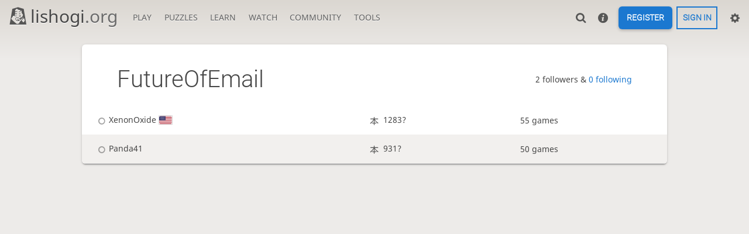

--- FILE ---
content_type: text/css
request_url: https://lishogi1.org/assets/_pDWuOj/css/user.relation.min.css
body_size: -211
content:
.slist thead{background:var(--c-bg-metal);color:var(--c-font-metal);font-family:Roboto,sans-serif;text-shadow:var(--metal-shadow)}table td{overflow:hidden;text-overflow:ellipsis}.slist{width:100%}.slist,.slist thead th{border-bottom:var(--border)}.slist thead th{border-top:var(--border);padding:.5rem .8rem}.slist thead th.large{font-size:1.2rem}.slist td{padding:1rem}.slist td .label{font-family:monospace;font-size:.8rem}.slist tbody tr:nth-child(2n){background:var(--c-bg-zebra)}.slist td:first-child,.slist th:first-child{padding-left:1.5rem}.slist-pad td:first-child,.slist-pad th:first-child{padding-left:var(--box-padding)}.slist-pad td:last-child,.slist-pad th:last-child{padding-right:var(--box-padding)}.slist-invert tbody tr:nth-child(odd){background:var(--c-bg-zebra)}.slist-clean tbody tr:nth-child(2n),.slist-clean tbody tr:nth-child(odd),.slist-invert tbody tr:nth-child(2n){background:none}table td{max-width:50vw}@media (max-width:649.29px){table td:last-child{display:none}}